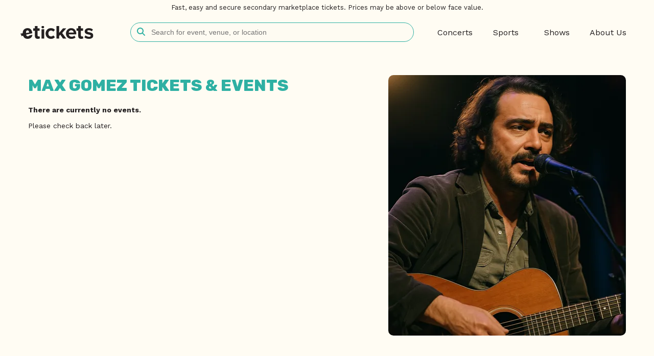

--- FILE ---
content_type: text/css;charset=UTF-8
request_url: https://www.etickets.com/1767751762/css/bundle.css
body_size: 7240
content:
html,body,p,div,img,h1,h2,h3,h4,h5,li,ul,ol,dl,dd,dt,form,td,tr,blockquote,iframe{margin:0;padding:0;border:0;border-collapse:separate;border-spacing:0}*{box-sizing:border-box}body{font-family:'Work Sans',sans-serif;font-size:14px;color:#231f20;background-color:#fffcf3}body.mobile-nav-expanded,body.modal-open{height:100vh;overflow:hidden}body.no-scroll{overflow:hidden}svg{height:100%;width:100%}.ellipsis{white-space:nowrap;overflow:hidden;text-overflow:ellipsis;width:200px}.container{max-width:1200px;margin:0 auto;padding:0 15px}.container.no-mobile-padding{padding:0}.sub-text{font-size:16px;line-height:18px;margin-bottom:5px}.top-text{font-size:32px;color:#6247ff;line-height:40px;margin-bottom:10px;font-family:'Rubik',sans-serif;font-weight:500}button{cursor:pointer;-webkit-appearance:none;outline:none;border-radius:50px;font-size:14px;padding:10px 25px;font-family:inherit}a.button{cursor:pointer;-webkit-appearance:none;outline:none;border-radius:50px;font-size:14px;padding:10px 25px;font-family:inherit;display:block;text-align:center;text-decoration:none}button.large,a.button.large{padding:15px 50px;font-size:16px}button.transparent-green,a.button.transparent-green{background-color:transparent;border:1px solid #2eb0a3;transition:all .2s ease-in-out;color:#231f20}button.primary,a.button.primary{background-color:#6247ff;border:1px solid #6247ff;color:#fff;transition:all .2s ease-in-out}.desktop-text{display:none}.full-width-mobile{width:100%}h1.page-title{font-size:32px;color:#2eb0a3;line-height:40px;margin:20px 0;font-family:'Rubik',sans-serif;font-weight:800;text-transform:uppercase}.section-title{margin:15px 0;font-size:20px;font-weight:normal}p.content-text{margin:15px 0}.simple-page-content{min-height:500px;font-size:16px;line-height:22px;margin-bottom:100px}.simple-page-content ul,.simple-page-content ol{margin:16px 0;padding:0 0 0 40px}.simple-page-content li{margin-bottom:8px}.simple-page-content p{margin-bottom:16px}.simple-page-content h1,.simple-page-content h2,.simple-page-content h3{margin:32px 0 16px}.padded-content{padding:0 20px}.faq-image-container{display:block;margin-top:5px}@media (min-width:900px){.container.no-mobile-padding{padding:0 15px}.desktop-text{display:inline}.full-width-mobile{width:auto}body.mobile-nav-expanded{height:auto;overflow:visible}button.transparent-green:hover,button.primary:hover,a.button:hover{background-color:#2eb0a3;border:1px solid #2eb0a3}}.disclaimer{border-bottom:1px solid #cecbc4;font-size:13px;text-align:center;line-height:25px;padding:2px 10px}.mobile-nav-expanded .disclaimer{display:none}header{padding:15px;display:flex;align-items:center;justify-content:space-between;flex-wrap:wrap;max-width:1800px;margin:0 auto}header .header-logo{height:20px}header .header-logo img{height:100%}header .header-menu-button{height:20px;width:40px;text-align:center}header .header-menu-button.open-button svg{transform:scale(2,1);width:auto}header .header-menu-button.close-button{display:none;text-align:right}header .header-menu-button.close-button svg{width:20px}.mobile-nav-expanded header .header-menu-button.close-button{display:block}.mobile-nav-expanded header .header-menu-button.open-button{display:none}header .header-search-bar{width:100%;padding:15px 0;position:relative;margin-top:10px;height:68px}header .header-search-bar.hidden-mobile{display:none}header .header-search-bar input{width:100%;border:1px solid #2eb0a3;border-radius:50px;padding:10px 10px 10px 40px;outline:none;background-color:#fefbf2;font-size:16px}header .header-search-bar .header-search-bar-icon{position:absolute;top:27px;left:13px;height:16px;width:16px}header .header-search-bar .header-search-bar-icon svg{fill:#2eb0a3}header .header-search-bar .header-search-dropdown{display:none}header .header-search-bar .search-bar-container.active{position:absolute;top:15px;left:0;width:100%;height:auto;background-color:#fefbf2;box-shadow:6px 6px 6px rgba(0,0,0,0.15);border-radius:19px;border:1px #2eb0a3 solid;z-index:10002}header .header-search-bar .search-bar-container.active input{border:none;background:transparent}header .header-search-bar .search-bar-container.active .header-search-bar-icon{top:11px;left:12px}header .header-search-bar .search-bar-container.active .header-search-dropdown{display:block;padding:0 20px 20px 40px;overflow-y:scroll}header .header-search-bar .search-bar-container.active .header-search-dropdown-inner{border-top:1px solid #cecbc4;padding-top:5px}header .header-search-bar .header-search-dropdown .search-result-title{font-size:16px;line-height:24px;font-weight:700;color:#231f20;margin:10px 0;padding-top:10px;border-top:1px solid #cecbc4}header .header-search-bar .header-search-dropdown .search-result-title:first-of-type{border:none;margin-top:0}header .header-search-bar .header-search-dropdown a{color:#85817e;display:block;padding:5px;margin-left:-5px;text-decoration:none}header .header-search-bar .header-search-dropdown a.selected-search-result-item,header .header-search-bar .header-search-dropdown a:hover{background-color:#f0f8f2}header .header-search-bar .header-search-dropdown .hidden{display:none}header .header-search-bar .search-results-button{width:100%;margin-top:20px}@media screen and (min-width:900px){.disclaimer{border-bottom:0}header{flex-wrap:nowrap}header .header-logo{height:25px;width:400px}header .header-menu-button{display:none}header .header-search-bar{max-width:750px;margin:0 30px;padding:0;height:38px}header .header-search-bar.hidden-mobile{display:block}header .header-search-bar .search-bar-container.active .header-search-bar-icon{top:9px}header .header-search-bar .header-search-bar-icon{top:10px}header .header-search-bar .search-bar-container.active{top:0}.mobile-nav-expanded header .header-menu-button.close-button{display:none}header .header-search-bar input{font-size:14px}}@media screen and (min-width:1200px){header{padding:15px 40px}}.hero{display:flex;flex-direction:column;margin-top:20px}.hero-mask-container{overflow:hidden;position:relative;width:100%;padding-bottom:60%}.hero-mask{position:absolute;width:100%;transform:translateY(-20%)}.hero-mask img{width:100%}.hero-text{padding:20px 0;font-size:40px;font-family:'Rubik',sans-serif;font-weight:800}@media screen and (min-width:900px){.hero{flex-direction:row-reverse;align-items:center;flex-wrap:wrap;margin-top:50px}.hero-mask-container{padding-bottom:0;width:300px}.hero-text-container{margin-right:30px;width:calc(100% - 330px)}.hero-text{font-size:65px}.hero-mask{position:static;transform:translateY(0)}}@media screen and (min-width:1100px){.hero-mask-container{width:463px}.hero-text-container{width:calc(100% - 493px)}}.nearby-events{margin-top:20px}.nearby-events .filter-button{margin-right:5px;margin-bottom:20px}.mini-carousel{margin-top:30px;padding-bottom:50px}.mini-carousel .mini-carousel-top-text{font-size:28px;font-weight:700;color:#231f20;margin-bottom:20px}.carousel-container{overflow-y:hidden;height:421px}.mini-carousel .carousel-outer{border-bottom:1px solid #b2eef5;padding-bottom:20px;margin-bottom:30px}.mini-carousel .carousel-container{height:170px}.carousel-container-inner{display:flex;overflow-x:auto;scroll-snap-type:x mandatory;scroll-behavior:smooth;-webkit-overflow-scrolling:touch;width:100%;height:441px}.mini-carousel .carousel-container-inner{height:190px}.carousel-tile{border-radius:10px;overflow:hidden;width:300px;scroll-snap-align:start;flex-shrink:0;display:flex;margin-right:20px;flex-direction:column;height:406px;cursor:pointer;background-color:#231f20;color:#fefbf2;text-decoration:none}.mini-carousel .carousel-tile{height:150px;width:180px;margin-right:18px;background-color:transparent;border-radius:0}.carousel-tile:last-of-type{margin-right:0}.carousel-tile .carousel-image{width:100%;height:250px;overflow:hidden}.mini-carousel .carousel-tile .carousel-image{height:130px;border-radius:10px;position:relative;overflow:hidden}.mini-carousel .carousel-tile .carousel-image .hover-overlay{opacity:0;transition:opacity .2s ease;width:100%;height:100%;position:absolute;top:0;left:0;background:linear-gradient(180deg,rgba(46,176,163,0) 0%,rgba(46,176,163,1) 100%)}.carousel-tile .carousel-image img{width:100%;height:100%;object-fit:cover}.carousel-tile .carousel-content{padding:16px 16px 0;position:relative;height:110px}.mini-carousel .carousel-tile .carousel-content{padding:0;height:16px;margin-top:5px;width:100%;color:#85817e;overflow:hidden;text-overflow:ellipsis;white-space:nowrap;display:block;text-decoration:none}.carousel-tile .carousel-title{font-size:22px;font-weight:bold;margin-bottom:8px;width:100%;white-space:nowrap;overflow:hidden;text-overflow:ellipsis;color:#fefbf2}.carousel-tile .carousel-description{font-size:14px;line-height:19px}.carousel-tile .carousel-description div{width:100%;white-space:nowrap;overflow:hidden;text-overflow:ellipsis}.carousel-tile .carousel-bottom{padding:14px;height:46px}.carousel-tile .carousel-bottom.purple{background-color:#6247ff}.carousel-tile .carousel-bottom-text{color:#fefbf2;float:left;font-size:16px;line-height:18px;font-weight:800;text-transform:uppercase}.carousel-tile .carousel-icon{float:right;height:20px;width:20px;text-align:right}.carousel-tile .carousel-icon svg{fill:#fefbf2}.mini-carousel .mini-carousel-bottom{display:flex;justify-content:space-between}.carousel-control,.mini-carousel-control{margin-left:auto;width:110px;display:none}.carousel-control-button{height:50px;width:50px;padding:10px;border-radius:50%;background-color:#2eb0a3;display:flex;align-items:center;justify-content:center;cursor:pointer}.carousel-control-button:first-of-type{margin-right:10px}.carousel-control-button svg{fill:#fefbf2}.view-more-events-container{display:flex;justify-content:center;margin-top:30px}.mini-carousel-button{height:39px}@media screen and (min-width:900px){.event-carousel .carousel-tile .carousel-image img{transition:transform .5s ease}.event-carousel .carousel-tile:hover .carousel-image img{transform:scale(1.1)}.event-carousel .carousel-tile .carousel-bottom.purple{transition:background-color .2s ease}.event-carousel .carousel-tile:hover .carousel-bottom.purple{background-color:#2eb0a3}.mini-carousel .carousel-tile:hover .carousel-image .hover-overlay{opacity:1}.nearby-events{margin-top:0;position:relative}.mini-carousel-control{display:flex}.carousel-control{display:flex;position:absolute;top:67px;right:15px;width:90px}.carousel-control-button{height:40px;width:40px;padding:8px}}@media screen and (min-width:1200px){.mini-carousel-control.hidden-desktop{display:none}.mini-carousel-button{margin-left:auto}}section.top-section{background:linear-gradient(195deg,#b2eef5 0%,#b2eef5 33%,#fefbf2 94%);padding-bottom:40px}.mobile-nav-expanded section.top-section{background:#fffcf3}section.features-section{padding:40px 20px;background:linear-gradient(253deg,#6247ff 0%,#5e5ef1 22%,#2eb0a3 100%);color:#fffcf3}.top-section .guarantee{color:#fffcf3;text-align:center;border-radius:10px;background-color:#2eb0a3;padding:40px;max-width:700px;margin:40px auto 0}.top-section .guarantee .guarantee-title{font-size:25px;font-family:'Rubik',sans-serif;font-weight:800;text-transform:uppercase;margin-bottom:10px}.top-section .guarantee .guarantee-text{font-size:16px}.features-section .features-title{font-size:25px;font-family:'Rubik',sans-serif;font-weight:800;text-transform:uppercase;margin-bottom:30px;text-align:center}.features-section .features-container{display:flex;flex-wrap:wrap;justify-content:space-between}.features-section .feature{width:100%;margin-bottom:20px;text-align:center;padding:0 10px}.features-section .feature .feature-title{font-size:18px;font-weight:700;text-transform:uppercase;margin-bottom:10px}.features-section .feature .feature-text{max-width:400px;margin:0 auto}.features-section .feature .feature-icon{height:50px;width:50px;margin:0 auto 10px;border-radius:50%;text-align:center;padding:10px;background-color:#27bd98}.features-section .feature .feature-icon svg{fill:#fffdf4}.features-section .feature .feature-icon.rocket-icon svg{margin:2px 0 0 -2px}@media screen and (min-width:900px){.mobile-nav-expanded section.top-section{background:linear-gradient(195deg,#b2eef5 0%,#b2eef5 33%,#fefbf2 94%)}.features-section .feature{width:33%}}@media screen and (min-width:500px){.top-section .guarantee .guarantee-title{font-size:40px}}#footerContainer{background-color:#6247ff}footer{color:#fffdf4;margin:40px auto 0;max-width:1800px}footer .footer-top{display:flex;flex-direction:column;justify-content:space-between;padding:40px 15px;border-bottom:1px solid #bef5fe}footer .footer-top .footer-title{font-family:'Rubik',sans-serif;font-size:16px;font-weight:800;margin-bottom:15px;text-transform:uppercase}footer .footer-link-bank{display:flex;flex-direction:row;margin:20px 0;width:100%}footer .footer-link-bank div{width:calc(50% - 5px);margin-right:10px}footer .footer-link-bank div:last-child{margin-right:0}footer .footer-link-bank a{color:#fffdf4;text-decoration:none;font-size:14px;font-weight:500;margin:5px 0;display:block}footer .footer-bottom{display:flex;flex-direction:column;justify-content:center;text-align:center;padding:40px 15px}footer .footer-bottom .footer-left-logo{width:100px;height:100px}footer .footer-bottom .footer-bottom-content{font-size:12px;margin-top:20px}footer .footer-bottom .footer-right-logo{display:none}@media screen and (min-width:1200px){footer .footer-link-bank div{width:calc(50% - 25px);margin-right:50px}}@media screen and (min-width:900px){footer .footer-top{flex-direction:row;padding:40px}footer .footer-top .footer-link-bank-large{width:450px}footer .footer-top .footer-link-bank-small{width:300px}footer .footer-link-bank div{width:calc(50% - 12px);margin-right:24px}footer .footer-bottom{align-items:center;justify-content:space-between;flex-direction:row;padding:40px}footer .footer-bottom .footer-bottom-content{margin-top:0}footer .footer-bottom .footer-right-logo{display:block;height:30px}footer .footer-bottom .footer-right-logo img{height:100%}}header nav{display:none}header nav ul{list-style:none}header nav ul.parent-link-list{position:relative;margin-bottom:100px}header nav>ul>li{padding:10px 0}header nav ul li a.parent-link{text-decoration:none;color:#2eb0a3;font-size:30px;font-weight:700;line-height:35px;position:relative;display:block;width:100%;height:35px;transition:all .3s ease-in-out;overflow:hidden}header nav ul li .nav-parent-icon{width:20px;height:100%;display:flex;align-items:center}header nav ul li .nav-parent-icon svg{height:20px;fill:#2eb0a3}.mobile-nav-expanded header nav{display:block;position:absolute;top:45px;left:0;width:100%;height:calc(100vh - 45px);background-color:#fffcf3;padding:15px;z-index:1;overflow-y:scroll}header nav ul.child-dropdown>li>a>span:not(.nav-child-icon),header nav .grandchild-dropdown a{display:block;width:100%;white-space:normal;padding-right:15px}header nav>ul>li>a.parent-link.highlighted{background-color:#4b919d;color:#60f4ff}header nav>ul>li ul a.view-all{font-weight:bold}header nav.shown{left:0}header nav .nav-parent-icon{position:absolute;top:0;right:0;height:16px;width:8px}header nav .nav-child-icon{position:absolute;height:16px;width:8px;top:11px;right:5px}header nav .nav-arrow{display:none}header nav .nav-parent-icon svg{width:100%;transition:.3s ease-in-out}header nav .nav-child-icon svg{width:100%;transition:.3s ease-in-out;fill:#85817e}header nav .nav-grandchild-icon svg{fill:#85817e}header nav .child-dropdown-container{box-shadow:none;width:100%;overflow:hidden;height:0;opacity:0;transition:all .3s ease-in-out;display:block}header nav .child-dropdown{width:100%;text-align:left;display:block;list-style:none;padding:0 0 0 10px}header nav .child-dropdown a{color:#85817e;text-decoration:none;position:relative;display:block;padding:10px;font-size:16px}header nav .child-dropdown>li>a{line-height:22px;font-weight:normal;transition:all .3s ease-in-out;font-size:20px}header nav .nav-logo-container img{width:100%;height:100%}header nav .grandchild-dropdown-container{display:block;width:100%;height:0;opacity:0;overflow:hidden;transition:all .3s ease-in-out}header nav .grandchild-dropdown{list-style:none}header nav .child-dropdown-container{text-align:left}header nav .section-title-parent,header nav .section-title-child{padding:0 15px;margin:20px 0;font-size:24px}header nav .child-dropdown-inner,header nav .grandchild-dropdown-inner{width:100%}header nav .parent-link.active .nav-parent-icon svg{transform:rotate(90deg)}header nav ul.grandchild-dropdown li a span{vertical-align:middle}header nav .grandchild-dropdown .nav-grandchild-icon{width:10px;margin-left:10px;display:inline-block}header nav .grandchild-dropdown .nav-grandchild-icon svg{width:100%}header nav.grandchild-open .parent-link .nav-parent-icon svg{display:none}header nav.grandchild-open>ul>li>a.parent-link:not(.active),header nav.grandchild-open .child-dropdown>li>a:not(.active){height:0;padding:0;opacity:0}header nav.grandchild-open .child-link.active .nav-child-icon{left:-10px;right:auto;top:12px}header nav.grandchild-open .child-link.active .nav-child-icon svg{transform:rotate(180deg)}@media screen and (min-width:900px){header nav{display:flex;width:400px}.mobile-nav-expanded header nav{position:static;width:400px;height:auto;background-color:transparent;padding:0}header nav ul{display:flex;align-items:center;justify-content:space-between}header nav ul.parent-link-list{margin-bottom:0}header nav ul li.parent-link{padding:0;height:50px}header nav ul li a.parent-link{padding:0 10px;color:#231f20;font-size:16px;width:100px;text-align:center;display:block;font-weight:400;position:static;line-height:35px;transition:color .15s ease-in-out}header nav ul li:hover a.parent-link{color:#2eb0a3}header nav ul li .nav-parent-icon{display:none}header nav>ul{list-style-type:none;margin-top:0;padding:0;overflow:visible;height:38px}header nav .nav-parent-icon,header nav .nav-child-icon,header nav ul.grandchild-dropdown li a span.nav-grandchild-icon{display:none}header nav>ul>li:hover>.child-dropdown-container{display:block}header nav .child-dropdown-container{display:none;position:absolute;opacity:1;top:44px;left:0;white-space:nowrap;z-index:10000;width:calc(100% - 10px);background-color:#fffdf4;box-shadow:6px 6px 6px rgba(0,0,0,0.15);border-radius:19px;border:1px #2eb0a3 solid;height:550px}header nav .child-dropdown-container.shown{display:none}header nav .child-dropdown{padding:20px 10px;list-style-type:none;width:100%;display:inline-block;vertical-align:top;max-height:100%;overflow-y:auto}header nav .child-dropdown>li{width:140px}header nav>ul>li ul a{text-transform:none;display:block;width:100%;padding:10px 15px;font-weight:normal;position:relative;overflow:visible}header nav .child-dropdown>li>a{font-size:16px;line-height:18px;transition:all .15s ease-in-out}header nav .child-dropdown>li.default>a,header nav .child-dropdown>li.hovered>a{color:#2eb0a3;text-decoration:underline}header nav .nav-arrow svg{width:100%;height:100%}header nav .grandchild-dropdown-container{display:none;position:absolute;opacity:1;left:150px;top:-1px;z-index:10002;height:calc(100% + 2px);overflow-y:auto;width:250px;padding:0 10px;text-align:left;border-left:1px solid #2eb0a3}header nav>ul>li ul .grandchild-dropdown-container a{line-height:18px;padding:10px 15px;transition:color .15s ease-in-out}header nav>ul>li ul .grandchild-dropdown-container a:hover{color:#6247ff}header nav>ul>li ul a.view-all-parent{display:none}header nav .grandchild-dropdown{list-style:none;padding:20px 0;display:block}header nav .grandchild-dropdown li{break-inside:avoid-column}header nav .grandchild-dropdown li a{border-radius:10px}header nav .child-dropdown li.hovered .grandchild-dropdown-container,header nav .child-dropdown li.default .grandchild-dropdown-container{display:block}header nav .nav-see-more-container,header nav #navDropdownClose,header nav .child-dropdown-container .section-title-parent,header nav .child-dropdown-container .section-title-child{display:none}header nav .grandchild-dropdown-inner{height:auto;overflow-y:visible;padding-bottom:0}header nav .grandchild-dropdown a span{width:100%}}.event-list-container{margin-bottom:30px}.event-list-container .event-row{text-decoration:none;display:block;transition:background-color .2s ease-in-out}.event-list-container .event{display:flex;flex-direction:row;padding:20px;border-bottom:1px solid #cecbc4;justify-content:space-between;color:#85817e;line-height:18px;align-items:center;cursor:pointer}.event-list-container .event-row:first-of-type .event{border-top:1px solid #cecbc4}.event-date-container{width:75px;margin-right:10px}.event .event-info-container{padding-right:10px;width:calc(100% - 185px)}.event div div{margin-bottom:3px}.event .event-date-container .event-date,.event .event-info-container .event-title{font-size:16px;font-weight:600;font-family:'Rubik',sans-serif;color:#2eb0a3;line-height:20px;margin-bottom:5px}.event .event-date-container .event-date{text-transform:uppercase}.event .event-button-container{width:100px;margin-left:auto}.event-list-button{margin:20px 0;text-align:center}@media (min-width:900px){.event-list-container .event{border:1px solid #cecbc4;padding:0;border-radius:10px;margin-bottom:15px}.event .event-date-container,.event .event-info-container,.event .event-button-container{padding:30px}.event .event-date-container{width:200px;text-align:center}.event .event-button-container{width:250px}.event .event-info-container{border-left:1px solid #cecbc4;width:calc(100% - 250px)}.event .event-date-container .event-date,.event .event-info-container .event-title{font-size:24px;line-height:28px}.event-list-button{margin:40px 0}.event-list-container .event-row:hover{background-color:#f5faf5}}#locationContainer{position:relative}.location-modal{position:absolute;top:44px;left:0;z-index:11;width:calc(100vw - 30px);height:auto;background-color:#fffcf3;box-shadow:6px 6px 6px rgba(0,0,0,0.15);border-bottom-left-radius:10px;border-bottom-right-radius:10px;border:1px solid #2eb0a3;display:none;padding:20px}.location-modal.shown{display:block}.location-modal .location-input-container{position:relative}.location-modal input{width:100%;border:1px solid #2eb0a3;border-radius:50px;padding:10px 10px 10px 40px;outline:none;background-color:#fefbf2;font-size:16px}.location-modal .location-input-icon{position:absolute;top:12px;left:13px;height:16px;width:16px}.location-modal .current-location-icon{position:absolute;top:12px;height:16px;width:16px;left:auto;right:13px;cursor:pointer}.location-modal .current-location-icon svg{fill:#85817e}.location-modal .current-location-icon:hover svg{fill:#231f20}.location-modal .location-input-icon svg{fill:#2eb0a3}.location-modal .location-results{border-top:1px solid #cecbc4;margin-top:20px;padding-top:20px}.location-modal .location-results.hidden{display:none}.location-modal .location-results .autocomplete-result{color:#85817e;display:block;padding:5px;margin-left:-5px;text-decoration:none;cursor:pointer;width:100%;text-overflow:ellipsis;overflow:hidden;white-space:nowrap}.location-modal .location-results .autocomplete-result:hover,.location-modal .location-results .autocomplete-result.selected{background-color:#ddf4f4}@media screen and (min-width:370px){.location-modal{width:340px}}#flowViews{display:none}.view-header{position:relative;background-color:#fff;text-align:center;font-size:13px;width:100%;z-index:10005;border-bottom:1px solid #ccc;height:70px;overflow:hidden;display:flex;align-items:center;padding:5px;box-sizing:border-box}.view-header img,.view-header .empty-div{width:54px;height:59px;border-radius:5px}.view-header .view-header-content{flex:1;padding:10px;min-width:0;text-align:center}.view-header h1{font-size:14px;font-weight:bold;width:100%}.view-header .event-venue{width:100%;text-align:center}#quantityView,#inventoryView,#loadingView,#successView{position:absolute;top:0;left:0;width:100%;height:100%;background:#999}#preCheckoutView{position:absolute;top:0;left:0;width:100%;height:100%;background:#999;display:none;z-index:10001}#quantityView{z-index:10005}#inventoryView{z-index:10004}#loadingView{z-index:10003}#successView{z-index:10002}.tickets-view-content{text-align:center;width:calc(100% - 40px);background-color:#fff;padding:20px;border-radius:16px;position:absolute;top:50%;left:50%;transform:translate(-50%,-50%);max-height:calc(100vh - 80px);overflow-y:scroll}.tickets-view-content h1{font-size:18px;font-weight:bold;margin:20px 0}.tickets-view-content button{margin-top:20px}#quantityView .tickets-view-content{max-width:300px}#quantityView select{width:100%;appearance:none;-webkit-appearance:none;-moz-appearance:none;background-color:white;border:2px solid #6247ff;border-radius:4px;padding:10px 40px 10px 12px;height:45px;font-size:16px;color:#333;background-image:url('data:image/svg+xml;utf8,\00003csvg fill=\000022%236247ff\000022  height=\00002224\000022  viewBox=\0000220 0 24 24\000022  width=\00002224\000022  xmlns=\000022http://www.w3.org/2000/svg\000022\00003e\00003cpath d=\000022M7 10l5 5 5-5z\000022/\00003e\00003c/svg\00003e');background-repeat:no-repeat;background-position:right 12px center;background-size:24px 24px;cursor:pointer}#quantityView select:focus{outline:none;border-color:#6247ff}#inventoryView .tickets-view-content{max-width:380px}#preCheckoutView .tickets-view-content{max-height:85vh;overflow-y:scroll}#inventoryView #inventoryIsLimited{color:#a12c25}.tickets-view-content .image-container{position:relative;width:100%}.tickets-view-content .image-container img{width:100%;height:auto;display:block}#preCheckoutView .tickets-view-content .image-container{height:300px;overflow:hidden}.tickets-view-content .image-container .high-demand-overlay{width:100%;position:absolute;top:0;left:0;background:rgba(161,44,37,0.8);text-align:center;padding:8px 16px;color:#fff;font-weight:bold;font-size:16px}.tickets-view-content .image-container .high-demand-overlay a{display:inline-block;vertical-align:middle;color:#fff;font-weight:bold;font-size:16px;height:16px;width:16px}.tickets-view-content .image-container .high-demand-overlay a svg{fill:#fff}.tickets-view-content .image-container .high-demand-overlay span{display:inline-block;vertical-align:middle;color:#fff;font-weight:bold;font-size:16px}#inventoryView #limitedInventory a,#preCheckoutInfo a{display:inline-block;vertical-align:top;color:#fff;font-weight:bold;font-size:16px;height:16px;width:16px}#loadingView .tickets-view-content,#successView .tickets-view-content,#preCheckoutView .tickets-view-content{max-width:380px}.tickets-view-content progress{width:100%;height:20px;appearance:none;margin-bottom:20px}#loadingView #loadingInfo{color:#a12c25}#preCheckoutView #preCheckoutInfo{color:#a12c25;font-size:16px;font-weight:bold}.tickets-view-content #staticProgressBar{background-color:#2eb0a3;border-radius:10px;color:#fff;justify-content:center;height:20px;display:flex;align-items:center;margin-bottom:20px}.tickets-view-content #checkContainer{width:100px;height:100px;margin:0 auto 20px}.tickets-view-content #checkContainer svg{width:100%;height:100%;fill:#2eb0a3}.pre-checkout-event-info-box{border:1px solid #cecbc4;padding:20px;text-align:left;border-radius:10px;margin:20px 0}.pre-checkout-event-info-box .pre-checkout-event-info-name{font-weight:bold}.pre-checkout-event-info-box span{display:inline-block;vertical-align:middle;margin-bottom:5px}.pre-checkout-event-info-box .pre-checkout-event-info-icon{width:16px;height:16px;margin-right:3px}#ticketsContainer{max-width:1800px;margin:0 auto;height:800px}.ticket-listing-description{border:1px solid #cecbc4;padding:30px;border-radius:10px;margin:30px 0;display:none}.ticket-listing-description h2,.ticket-listing-description p:not(:last-child),.ticket-listing-description ul{margin-bottom:20px}.sea-precheckout-fees-parent,.sea-ticket-row-fees-included{display:none}.remaining-percentage-div{text-align:center}.remaining-percentage-div>div{display:inline-block}@media screen and (min-width:991px){.ticket-listing-description{display:block}.view-header{height:100px;font-size:16px}.view-header .view-header-content{padding:10px 20px}.view-header h1{font-size:22px}.view-header img,.view-header .empty-div{width:81px;height:89px}.remaining-percentage-div{text-align:left}.view-header .remaining-percentage-div,.remaining-percentage-div>div{text-align:center}}@media (max-height:600px){#inventoryView .tickets-view-content{top:auto;bottom:20px;transform:translateX(-50%)}}@media (max-height:500px){#successView .tickets-view-content{top:auto;bottom:20px;transform:translateX(-50%)}}@media (max-height:800px){#preCheckoutView .tickets-view-content{top:20px;transform:translateX(-50%)}}.error-container{margin-bottom:100px;padding:20px}.error-container h1{font-size:40px;color:#555;margin:20px 0 30px}.error-container h2{font-size:120px;color:#2eb0a3;margin:20px 0 30px}.error-container p{font-size:20px;color:#777}.error-container .error-buttons{margin-top:50px}.error-container .error-buttons a{margin:20px auto}@media screen and (min-width:500px){.error-container{text-align:center}.error-container .error-buttons a{max-width:300px}}.events-with-image-container{display:flex;flex-direction:column;position:relative;overflow:hidden}.events-with-image-container .events-with-image .image-container{width:100%;height:300px;margin:auto;overflow:hidden;border-radius:10px}.events-with-image-container .events-with-image .image-container img{width:100%}.events-with-image-container .page-title,.events-with-image-container .filter-buttons,.events-with-image-container .section-title,.events-with-image-container .content-text{padding:0 15px}.events-with-image-container .page-title-container{position:absolute;left:0;bottom:calc(100% - 290px);width:100%}.events-with-image-container .page-title-container h1.page-title{width:100%;margin:0 auto;color:#fffdf4;padding-left:30px}.events-with-image-container .events-with-image.left{margin-top:20px;width:100%}.events-with-image-container .events-with-image.right{padding:0 15px;width:100%}.events-with-image-container .events-with-image.right .image-container{position:relative}.events-with-image-container .events-with-image.right .image-container .image-overlay{width:100%;height:100%;position:absolute;top:0;left:0;background:linear-gradient(180deg,rgba(98,71,255,0) 33.85%,#6247ff 100%)}.events-with-image-container .events-with-image.right .image-container .high-demand-overlay{width:100%;position:absolute;top:0;left:0;background:rgba(161,44,37,0.8);text-align:center;padding:8px 16px}.events-with-image-container .events-with-image.right .image-container .high-demand-overlay span{display:inline-block;vertical-align:middle;color:#fff;font-weight:bold;font-size:16px}.events-with-image-container .events-with-image.right .image-container .high-demand-overlay a{display:inline-block;vertical-align:middle;color:#fff;font-weight:bold;font-size:16px;height:16px;width:16px}.events-with-image-container .events-with-image.right .image-container .high-demand-overlay a svg{fill:#fff;width:100%;height:100%}.events-with-image-container .service-fee-link-container{display:flex;align-items:center;margin-top:20px}.events-with-image-container .service-fee-link-container .service-fee-link-icon{width:45px;height:45px;margin-right:12px}@media (min-width:500px){.events-with-image-container .events-with-image .image-container{width:464px}.events-with-image-container .events-with-image .image-container img{transform:translateY(calc((510px - 300px)/2*-1))}.events-with-image-container .page-title-container h1.page-title{width:464px;padding-left:15px}}@media (min-width:1200px){.events-with-image-container{flex-direction:row-reverse;margin-top:50px}.events-with-image-container .page-title{margin-top:0}.events-with-image-container .events-with-image.left{width:calc(100% - 485px);margin-right:20px}.events-with-image-container .events-with-image.right{width:465px;padding:0;position:relative}.events-with-image.right .image-container{width:465px;height:510px;position:absolute;top:0;right:0}.events-with-image.right .image-container img{width:100%;height:100%;transform:none}.events-with-image-container .page-title,.events-with-image-container .filter-buttons,.events-with-image-container .section-title,.events-with-image-container .content-text{padding:0}.events-with-image-container .page-title-container{position:static}.events-with-image-container .page-title-container h1.page-title{width:auto;margin:0 0 20px;color:#2eb0a3;padding-left:0}.events-with-image-container .events-with-image.left{margin-top:0}.events-with-image-container .events-with-image.right .image-container .image-overlay{display:none}.events-with-image-container .events-with-image.right .image-container.sticky{right:calc((100vw - 1170px)/2)}}.stops-container{display:grid;grid-template-columns:1fr;padding:0;gap:1px;border:1px solid #cecbc4;border-left:none;border-right:none;overflow:hidden}.stops-item{padding:15px;border:1px solid #cecbc4;border-left:none;border-right:none;word-wrap:break-word;margin:-1px}.stops-container a{color:#2eb0a3;text-decoration:none;font-weight:bold}@media screen and (min-width:900px){.stops-container{border-radius:10px;border-left:1px solid #cecbc4;border-right:1px solid #cecbc4}.stops-item{border-left:1px solid #cecbc4;border-right:1px solid #cecbc4}}@media screen and (min-width:1200px){.stops-container{grid-template-columns:1fr 1fr}.stops-item{margin:-1px}.stops-container :last-child:nth-child(odd){grid-column:1/-1}}.sitemap-container{margin-bottom:100px;padding:20px;min-height:calc(100vh - 533px)}.sitemap-container .sitemap-link{font-size:14px;color:#231f20;text-decoration:none}.sitemap-container .sitemap-link:hover{color:#2eb0a3;text-decoration:underline}.sitemap-container h1{font-size:40px;margin:20px 0 30px}.sitemap-container .sitemap-list-container{display:flex;flex-direction:column;justify-content:space-between}.sitemap-container .sitemap-list{list-style:none;margin:0;padding:0}.sitemap-container .sitemap-list li{margin-bottom:16px}.sitemap-container .sitemap-list a{font-size:18px;color:#231f20;text-decoration:none;line-height:24px;display:block;text-overflow:ellipsis;overflow:hidden;width:100%;white-space:nowrap}.sitemap-container .sitemap-list a:hover{color:#2eb0a3;text-decoration:underline}.sitemap-container .letters-container{margin-bottom:50px}.sitemap-container .letters-container .letters-content{border:1px solid #797979;border-radius:12px;padding:10px}.sitemap-container .letters-container .letters-list{display:flex;flex-wrap:wrap;flex-direction:row;list-style:none;justify-content:center}.sitemap-container .letters-container .letters-list li{width:30px}.sitemap-container .letters-container .letters-list li a.inactive{color:#aaa;cursor:default}.sitemap-container .letters-container .letters-list li a{padding:10px;color:#231f20;text-decoration:none;font-size:16px;line-height:24px}.sitemap-container .letters-container .letters-list li a:not(.inactive):hover{color:#6247ff}@media screen and (min-width:900px){.sitemap-container .letters-container .letters-list{justify-content:space-between}.sitemap-container .sitemap-list-container{flex-direction:row}.sitemap-container .four-column-list{min-width:calc(25% - 24px);flex-basis:calc(25% - 24px);margin-right:32px}.sitemap-container .four-column-list:nth-child(2n){margin-right:32px}.sitemap-container .four-column-list:nth-child(4n){margin-right:0}}.modal{position:fixed;top:0;left:0;z-index:10055;display:none;width:100%;height:100%;overflow-x:hidden;overflow-y:auto;outline:0;background-color:rgba(0,0,0,0.5)}.modal.shown{display:block}.modal .modal-dialog{position:relative;width:auto;margin:8px}.modal .modal-dialog .modal-close{position:absolute;top:12px;right:12px;cursor:pointer;height:24px;width:24px}.modal .modal-dialog .modal-close svg{width:100%;height:100%;fill:#000}.modal .modal-dialog .modal-content{width:100%;background-color:#fff;background-clip:padding-box;border:1px solid #e9e9ef;border-radius:.25rem;outline:0}#highDemandInitialModal .modal-content,#highDemandInfoModal .modal-content,#preCheckoutHighDemandModal .modal-content{padding:10px 15px;border-radius:16px}.modal .modal-dialog .modal-content .modal-header{padding:16px;border-bottom:1px solid #e9e9ef;height:60px}.modal .modal-dialog .modal-content .modal-header h5{font-weight:600;line-height:1.5;margin:0;font-size:18px}.modal .modal-dialog .modal-content .modal-body{padding:16px}.modal .modal-dialog .modal-content .modal-body h6{margin:0 0 8px}.modal .modal-dialog .modal-content .modal-body .high-demand-title{color:#a12c25;font-size:22px}.modal .modal-dialog .modal-content .modal-body .high-demand-info-title{font-size:22px;margin-bottom:10px}.modal .modal-dialog .modal-content .modal-body .modal-image-container{margin:16px 0;position:relative;overflow:hidden;width:100%;height:0;padding-bottom:109.9%;border-radius:12px}.modal .modal-dialog .modal-content .modal-body .modal-image-container img{width:100%}.modal .modal-dialog .modal-content .modal-body .modal-image-container .modal-image-high-demand-overlay{position:absolute;bottom:0;left:0;width:100%;background-color:#a12c25;color:#fff;padding:8px 16px;font-size:14px;text-transform:uppercase;letter-spacing:2px;font-weight:bold;text-align:center}.modal .modal-dialog .modal-content .modal-body .high-demand-modal-bottom{text-align:center}.modal .modal-dialog .modal-content .modal-body .high-demand-modal-bottom button{font-weight:bold;font-size:24px}.modal .modal-dialog .modal-content .modal-footer{padding:16px;border-top:1px solid #e9e9ef;text-align:right}.modal .modal-dialog .modal-content .modal-footer form{display:inline-block}@media (min-width:576px){.modal .modal-dialog{max-width:500px;margin:28px auto}}